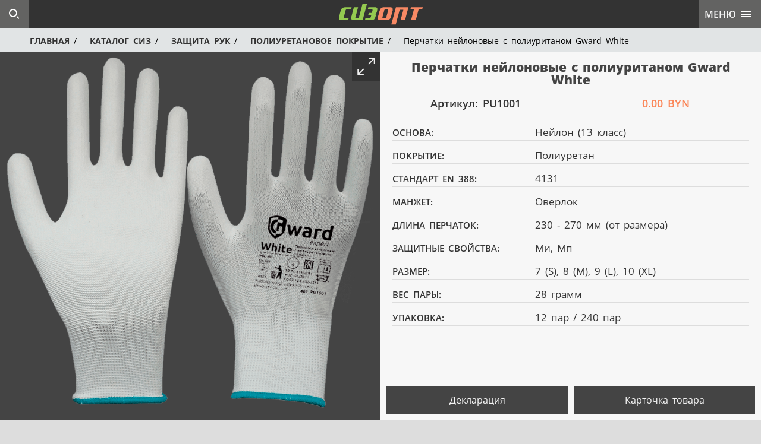

--- FILE ---
content_type: text/html
request_url: https://sizopt.by/siz/zashchita-ruk/perchatki-nejlonovye-s-poliuritanom-gward-white-pu1001.html
body_size: 4022
content:
  <!DOCTYPE html>
  <html lang="ru">
    <head>
    <!--[if lt IE 9]>
    <script>window.location.href="https://sizopt.by/oldbrowser.html"</script>
    <![endif]-->
    <meta charset="utf-8">
    <meta http-equiv="X-UA-Compatible" content="IE=edge">
    <title>Перчатки нейлоновые с полиуританом Gward White</title>
    <meta name="description" content="Перчатки нейлоновые с полиуританом Gward White лучшая перчатка для автосервиса">
    <meta name="viewport" content="width=device-width, initial-scale=1.0">
    <meta content='width' name='MobileOptimized'/>
    <meta name="apple-mobile-web-app-capable" content="yes">
    <meta name="HandheldFriendly" content="true"> 
    <meta name="robots" content="INDEX,FOLLOW">
    <meta name="google-site-verification" content="3nT1aodJlv43CUq-6jaYmZV2aKV0LYlHM_hpIfGGwC8"/>
    <meta name="yandex-verification" content="be4d93c345c84a59"/>
    <link rel="stylesheet" href="/css/style.css">
    <link rel="apple-touch-icon" sizes="180x180" href="/favicons/apple-touch-icon.png">
    <link rel="icon" type="image/png" sizes="32x32" href="/favicons/favicon-32x32.png">
    <link rel="icon" type="image/png" sizes="16x16" href="/favicons/favicon-16x16.png">
    <link rel="manifest" href="/favicons/site.webmanifest">
    <link rel="mask-icon" href="/favicons/safari-pinned-tab.svg" color="#333">
    <link rel="shortcut icon" href="/favicons/favicon.ico">
    <meta name="msapplication-TileColor" content="#333">
    <meta name="msapplication-config" content="/favicons/browserconfig.xml">
    <meta name="theme-color" content="#333">
  </head>
  <body>
    <div class="full-modal" id="modalsearch">
      <form id="livesearch" name="sizopt">
        <div class="typeahead__container">
          <div class="typeahead__field">
            <div class="typeahead__query">
            <input class="livesearch" name="sizopt[query]" type="search" placeholder="Быстрый поиск" autocomplete="off">
            </div>
          </div>
        </div>
      </form>
    </div>
    <div class="modal-exit"></div>
    <header>
      <a class="cd-logo" href="https://sizopt.by">
      <img src="/img/cd-logo.svg" alt="Спецодежда,хозтовары,инструмент sizopt.by">
      </a>
      <div class="modal-btns"></div>
      <div class="cd-menu-trigger">
        <span class="cd-menu-text">Меню</span>
        <span class="cd-menu-icon"></span>
      </div>
    </header>
    <nav class="breadnav">
      <ol class="breadcrumbs breadcrumbs-with-here" itemscope itemtype="https://schema.org/BreadcrumbList">
        <li class="breadcrumbs-item breadcrumbs-item-first" itemprop="itemListElement" itemscope
          itemtype="https://schema.org/ListItem">
          <a itemprop="item" href="https://sizopt.by">
          <span itemprop="name">Главная</span>
          </a>
          <meta itemprop="position" content="1" />
        </li>
        <li class="breadcrumbs-item breadcrumbs-item-penultimate" itemprop="itemListElement" itemscope
          itemtype="https://schema.org/ListItem">
          <a itemprop="item" href="https://sizopt.by/siz/katalog-siz.html">
          <span itemprop="name">Каталог СИЗ</span>
          </a>
          <meta itemprop="position" content="2" />
        </li>
        <li class="breadcrumbs-item breadcrumbs-item-penultimate" itemprop="itemListElement" itemscope
          itemtype="https://schema.org/ListItem">
          <a itemprop="item" href="https://sizopt.by/siz/zashchita-ruk.html">
          <span itemprop="name">Защита рук</span>
          </a>
          <meta itemprop="position" content="3" />
        </li>
        <li class="breadcrumbs-item breadcrumbs-item-penultimate" itemprop="itemListElement" itemscope
          itemtype="https://schema.org/ListItem">
          <a itemprop="item" href="https://sizopt.by/siz/zashchita-ruk/perchatki-s-poliuretanovym-pokrytiem.html">
          <span itemprop="name">Полиуретановое покрытие</span>
          </a>
          <meta itemprop="position" content="4" />
        </li>
        <li class="breadcrumbs-item breadcrumbs-item-last breadcrumbs-item-here" itemprop="itemListElement" itemscope
          itemtype="https://schema.org/ListItem">
          <span itemprop="name">Перчатки нейлоновые с полиуританом Gward White</span>
          <meta itemprop="position" content="5" />
        </li>
      </ol>
    </nav>
    <main class="cd-main-content" itemscope itemtype="https://schema.org/Product">
      <div class="prod-img">
        <div class="owlfbtn"></div>
        <div class="owl-carousel">
          <div><img itemprop="image" src="https://sizopt.by/siz/zashchita-ruk/images/perchatki-nejlonovye-s-poliuritanom-gward-white-pu1001.png" alt="Перчатки нейлоновые с полиуритановым покрытием PU1001 белые" oncontextmenu="return false" ondragstart="return false"></div>
        </div>
      </div>
      <section class="prod-info">
        <h1 itemprop="name">Перчатки нейлоновые с полиуританом Gward White</h1>
        <div class="artikuld">
          <span>Артикул:</span><span> </span><span itemprop="sku">PU1001</span>
        </div>
        <div class="price" itemprop="offers" itemscope itemtype="https://schema.org/Offer">
          <span itemprop="price">0.00</span><span> BYN</span>
          <meta itemprop="priceCurrency" content="BYN">
          <link itemprop="availability" href="https://schema.org/InStock">
        </div>
        <div class="prod-d">
          <p><b>Основа:</b>Нейлон (13 класс)</p>
          <p><b>Покрытие:</b>Полиуретан</p>
          <p><b>Стандарт EN 388:</b>4131</p>
          <p><b>Манжет:</b>Оверлок</p>
          <p><b>Длина перчаток:</b>230 - 270 мм (от размера)</p>
          <p><b>Защитные свойства:</b>Ми, Мп</p>
          <p><b>Размер:</b>7 (S), 8 (M), 9 (L), 10 (XL)</p>
          <p><b>Вес пары:</b>28 грамм</p>
          <p><b>Упаковка:</b>12 пар / 240 пар</p>
        </div>
        <div class="pni">
        <a class="ico-download" href="#">Декларация</a>
        <a class="ico-download" onclick="window.print()">Карточка товара</a>
        </div>
      </section>
      <section class="prod-detail" itemprop="description">
        <h3>Подробное описание</h3>
        <p>Гибкие бесшовные перчатки нейлоновые с полиуританом Gward White PU1001. Качественно изготовленные перчатки из нейлона с применением 13 класса вязки имеют удобную форму для лучшего прилегания к руке. Полиуретановое покрытие полностью закрывает ладонь и кончики пальцев. С тыльной стороны покрытие отсутствует для комфорта при длительном использовании. Длинна перчаток 25 см. Имеется удобная широкая резинка на запястье для более плотного облегания. Полиуретан высокоэластичный и мягкий материал который при этом имеет хорошие свойства для защиты от механического воздействия.</p>
        <h3>Сфера применения</h3>
        <p>Данные перчатки применяются в тех сферах где требуется эластичность и точность при работе с мелкими деталями как на сборочных линиях так и в производстве электроники .Широко применяются в машиностроение. Используются автосервисами и на строительных площадках.</p>
        <h3>Особенности</h3>
        <p>Бесшовная основа перчатки. Плотная манжета.</p>
      </section>
    </main>
    <div class="cd-top"></div>
    <nav class="cd-lateral-nav">
      <ul class="cd-navigation" itemscope itemtype="http://www.schema.org/SiteNavigationElement">
        <li class="item-has-children">
          <a href="">
          Каталог СИЗ
          </a>
          <ul class="sub-menu">
            <li itemprop="name">
              <a href="https://sizopt.by/siz/zashchita-ruk.html" itemprop="url">
              Защита рук
              </a>
            </li>
            <li itemprop="name">
              <a href="https://sizopt.by/siz/zashchita-golovy.html" itemprop="url">
              Защита головы
              </a>
            </li>
            <li itemprop="name">
              <a href="https://sizopt.by/siz/zashchita-lica.html" itemprop="url">
              Защита лица
              </a>
            </li>
            <li itemprop="name">
              <a href="https://sizopt.by/siz/zashchita-zreniya.html" itemprop="url">
              Защита зрения
              </a>
            </li>
            <li itemprop="name">
              <a href="https://sizopt.by/siz/zashchita-sluha.html" itemprop="url">
              Защита слуха
              </a>
            </li>
            <li itemprop="name">
              <a href="https://sizopt.by/siz/zashchita-dyhaniya.html" itemprop="url">
              Защита дыхания
              </a>
            </li>
            <li itemprop="name">
              <a href="https://sizopt.by/siz/zashchita-ot-padeniya.html" itemprop="url">
              Защита от падения
              </a>
            </li>
            <li itemprop="name">
              <a href="https://sizopt.by/siz/odezhda-zashchitnaya.html" itemprop="url">
              Одежда защитная
              </a>
            </li>
            <li itemprop="name">
              <a href="https://sizopt.by/siz/obuv-zashchitnaya.html" itemprop="url">
              Обувь защитная
              </a>
            </li>
            <li itemprop="name">
              <a href="https://sizopt.by/siz/odnorazovaya-zashchita.html" itemprop="url">
              Одноразовая защита
              </a>
            </li>
          </ul>
        </li>
        <li class="item-has-children">
          <a href="">
          Инфоцентр
          </a>
          <ul class="sub-menu">
            <li itemprop="name">
              <a href="https://sizopt.by/infocentr/instrukcii-po-ohrane-truda.html" itemprop="url">
              Инструкции по ОТ
              </a>
            </li>
            <li itemprop="name">
              <a href="https://sizopt.by/infocentr/tablica-razmerov.html" itemprop="url">
              Таблица размеров
              </a>
            </li>
            <li itemprop="name">
              <a href="https://sizopt.by/infocentr/uslovnye-oboznacheniya.html" itemprop="url">
              Условные обозначения
              </a>
            </li>
          </ul>
        </li>
      </ul>
      <ul class="cd-navigation" itemscope itemtype="http://www.schema.org/SiteNavigationElement">
        <li itemprop="name">
          <a href="https://sizopt.by/oplata-i-dostavka.html" itemprop="url">
          Оплата и доставка
          </a>
        </li>
        <li itemprop="name">
          <a href="https://sizopt.by/rekvizity.docx" itemprop="url">
          Реквизиты
          </a>
        </li>
        <li itemprop="name">
          <a href="https://sizopt.by/kontakty.html" itemprop="url">
          Контакты
          </a>
        </li>
      </ul>
      <div class="knav">
        <a class="sprite tel" href="tel:+375173147075">
        +375 (17) 215-20-72
        </a>
        <a class="sprite tel" href="tel:+375173147075">
        +375 (17) 272-20-76
        </a>
        <a class="sprite tel" href="tel:+375173147075">
        +375 (17) 393-70-75
        </a>
        <a class="sprite velc" href="tel:+375445162050">
        +375 (44) 516-20-50
        </a>
        <a class="sprite velc" href="tel:+375296612050">
        +375 (29) 661-20-50
        </a>
        <a class="sprite mail" href="mailto:ooosizopt@gmail.com">
        ooosizopt@gmail.com
        </a>
      </div>
    </nav>
    <script src="/js/jquery.min.js"></script>
    <script src="/js/owl.carousel.min.js"></script>
    <script src="/js/main.js"></script>
    <script src="/js/jquery.typeahead.js"></script>
    <script>$.typeahead({input: '.livesearch', minLength: 2, cache: false, offset: false, backdrop: {"background": "#333"}, maxItem: 0, order: "asc", highlight: "any", href: "{{url}}", template: '<img src="/searchimg/{{img}}.png">' + '<span>{{name}}</span>' + '<br />' + '<span>Артикул: {{artikul}}</span>', correlativeTemplate: "array", source: {url: ['/search.json']} });    
    </script>
  </body>
</html>

--- FILE ---
content_type: text/css
request_url: https://sizopt.by/css/style.css
body_size: 10477
content:
html,
body,
main,
div,
span,
object,
iframe,
h1,
h2,
h3,
h4,
h5,
h6,
p,
blockquote,
pre,
a,
abbr,
acronym,
address,
big,
cite,
code,
del,
dfn,
em,
img,
ins,
kbd,
q,
s,
samp,
small,
strike,
strong,
sub,
sup,
tt,
var,
b,
u,
i,
dl,
dt,
dd,
ol,
ul,
li,
fieldset,
form,
label,
legend,
table,
caption,
tbody,
tfoot,
thead,
tr,
th,
td,
article,
aside,
canvas,
details,
figure,
figcaption,
footer,
header,
hgroup,
menu,
nav,
output,
section,
summary,
button,
time,
mark,
audio,
video {
  border: 0;
  box-sizing: border-box;
  font: inherit;
  margin: 0;
  -moz-osx-font-smoothing: grayscale;
  -moz-user-select: none;
  -ms-user-select: none;
  outline: none;
  padding: 0;
  vertical-align: baseline;
  -webkit-box-sizing: border-box;
  -webkit-font-smoothing: antialiased;
  -webkit-tap-highlight-color: rgba(0, 0, 0, 0);
  -webkit-tap-highlight-color: transparent;
  -webkit-user-select: none;
  word-spacing: 3px;
}

article,
aside,
details,
figcaption,
figure,
footer,
header,
hgroup,
menu,
nav,
section,
main {
  box-sizing: border-box;
  display: block;
  -webkit-box-sizing: border-box;
}

ol,
ul {
  list-style: none;
  margin: 0;
  padding: 0;
}

blockquote,
q {
  quotes: none;
}

strong {
  color: #fb8455;
  font-family: 'OpenSansSemiBold';
}

table {
  border-collapse: collapse;
  border-spacing: 0;
}

html {
  display: block;
  line-height: 1.15;
  -ms-text-size-adjust: 100%;
  -webkit-text-size-adjust: 100%;
}

body {
  font-family: 'OpenSansRegular';
  font-size: 100%;
  line-height: 1;
  background: #ddd;
}

a {
  color: #90b557;
  text-decoration: none;
}

h1 {
  color: #414141;
  font-family: 'OpenSansSemiBold';
  font-size: 18px;
  text-transform: uppercase;
}

h2 {
  color: #414141;
  font-size: 18px;
}

h3 {
  color: #414141;
  font-size: 16px;
}

h4 {
  font-size: 14px;
}

h5 {
  font-size: 12px;
}

p {
  font-family: 'OpenSansRegular';
  font-size: 18px;
  line-height: 150%;
}

.overflow-hidden {
  overflow: hidden;
}

::-webkit-scrollbar {
  background: #333;
  width: 7px;
}

::-webkit-scrollbar-thumb {
  background: rgba(255, 255, 255, .5);
}

::-moz-selection {
  background: #90b55769;
}

::selection {
  background: #90b55769;
}

::-moz-selection {
  background: #90b55769;
}

@font-face {
  font-family: "OpenSansBold";
  font-style: normal;
  font-weight: 700;
  src: url("/css/OpenSansBold.eot");
  src: url("/css/OpenSansBold.eot?#iefix") format("embedded-opentype"),
    url("/css/OpenSansBold.woff2") format("woff2"),
    url("/css/OpenSansBold.woff") format("woff"),
    url("/css/OpenSansBold.ttf") format("truetype");
}

@font-face {
  font-family: "OpenSansExtraBold";
  font-style: normal;
  font-weight: 800;
  src: url("/css/OpenSansExtraBold.eot");
  src: url("/css/OpenSansExtraBold.eot?#iefix") format("embedded-opentype"),
    url("/css/OpenSansExtraBold.woff2") format("woff2"),
    url("/css/OpenSansExtraBold.woff") format("woff"),
    url("/css/OpenSansExtraBold.ttf") format("truetype");
}

@font-face {
  font-family: "OpenSansRegular";
  font-style: normal;
  font-weight: 400;
  src: url("/css/OpenSansRegular.eot");
  src: url("/css/OpenSansRegular.eot?#iefix") format("embedded-opentype"),
    url("/css/OpenSansRegular.woff2") format("woff2"),
    url("/css/OpenSansRegular.woff") format("woff"),
    url("/css/OpenSansRegular.ttf") format("truetype");
}

@font-face {
  font-family: "OpenSansSemiBold";
  font-style: normal;
  font-weight: 600;
  src: url("/css/OpenSansSemiBold.eot");
  src: url("/css/OpenSansSemiBold.eot?#iefix") format("embedded-opentype"),
    url("/css/OpenSansSemiBold.woff2") format("woff2"),
    url("/css/OpenSansSemiBold.woff") format("woff"),
    url("/css/OpenSansSemiBold.ttf") format("truetype");
}

.cd-main-content {
  background-color: #ddd;
  min-height: 100%;
  -moz-transition-duration: .4s;
  -moz-transition-property: -moz-transform;
  overflow-y: auto;
  position: relative;
  transition-duration: .4s;
  transition-property: transform;
  -webkit-backface-visibility: hidden;
  -webkit-transform: translateZ(0);
  -webkit-transition-duration: .4s;
  -webkit-transition-property: -webkit-transform;
  z-index: 2;
}

.lateral-menu-is-open {
  -moz-transform: translateX(-268px);
  -ms-transform: translateX(-268px);
  -o-transform: translateX(-268px);
  transform: translateX(-268px);
  -webkit-transform: translateX(-268px);
}

.breadnav.lateral-menu-is-open::after,
.cd-main-content.lateral-menu-is-open::after {
  background: rgba(55, 55, 55, 0.9);
  bottom: 0;
  clear: left;
  content: "";
  height: 100%;
  left: 0;
  position: absolute;
  right: 0;
  top: 0;
  width: 100%;
  z-index: 10;
}

header {
  background: #333;
  height: 48px;
  left: 0;
  -moz-transition-duration: .4s;
  -moz-transition-property: -moz-transform;
  position: fixed;
  top: 0;
  transition-duration: .4s;
  transition-property: transform;
  -webkit-backface-visibility: hidden;
  -webkit-transform: translateZ(0);
  -webkit-transition-duration: .4s;
  -webkit-transition-property: -webkit-transform;
  width: 100%;
  z-index: 3;
}

header.lateral-menu-is-open {
  -moz-transform: translateX(-268px);
  -ms-transform: translateX(-268px);
  -o-transform: translateX(-268px);
  transform: translateX(-268px);
  -webkit-transform: translateX(-268px);
}

.navibar {
  display: block;
  height: auto;
  min-width: 100%;
  text-align: right;
}

.navibar h1 {
  font-family: 'OpenSansExtraBold';
  font-size: 21px;
  padding: 20px;
}

.cd-logo {
  display: block;
  margin-left: auto;
  margin-right: auto;
  padding-top: 5px;
  width: 120px;
}

.cd-logo img {
  display: block;
  height: 40px;
  width: 120px;
}

.cd-logo img.grayimg {
  filter: grayscale(100%) opacity(30%);
}

.cd-top-nav {
  display: none;
  height: 48px;
  position: absolute;
  right: 110px;
  top: 0;
}

.cd-top-nav ul {
  line-height: 48px;
}

.cd-top-nav li {
  display: inline-block;
  margin-right: 15px;
}

.cd-top-nav a {
  color: #ebebeb;
  display: inline-block;
  font-family: 'OpenSansSemiBold';
  text-transform: uppercase;
}

.cd-top-nav a:hover {
  color: #90b557;
}

.cd-menu-trigger {
  background: #636362;
  cursor: pointer;
  height: 48px;
  position: absolute;
  right: 0;
  top: 0;
  width: 48px;
}

.cd-menu-trigger:hover {
  background-color: #90b557;
}

.cd-menu-trigger .cd-menu-text {
  color: #f5f5f5;
  display: none;
  font-family: 'OpenSansSemiBold';
  font-size: 16px;
  height: 48px;
  line-height: 48px;
  text-transform: uppercase;
}

.cd-menu-trigger .cd-menu-icon {
  background-color: #fff;
  bottom: auto;
  display: inline-block;
  height: 2px;
  left: 50%;
  -moz-transform: translateX(-50%) translateY(-50%);
  -ms-transform: translateX(-50%) translateY(-50%);
  -o-transform: translateX(-50%) translateY(-50%);
  position: absolute;
  right: auto;
  top: 23px;
  transform: translateX(-50%) translateY(-50%);
  -webkit-transform: translateX(-50%) translateY(-50%);
  width: 16px;
}

.cd-menu-trigger .cd-menu-icon::before,
.cd-menu-trigger .cd-menu-icon::after {
  background-color: inherit;
  content: '';
  height: 100%;
  left: 0;
  position: absolute;
  width: 100%;
}

.cd-menu-trigger .cd-menu-icon::before {
  bottom: 4px;
}

.cd-menu-trigger .cd-menu-icon::after {
  top: 4px;
}

.cd-menu-trigger.is-clicked .cd-menu-icon {
  background-color: rgba(255, 255, 255, 0);
}

.cd-menu-trigger.is-clicked .cd-menu-icon::before,
.cd-menu-trigger.is-clicked .cd-menu-icon::after {
  background-color: #fff;
}

.cd-menu-trigger.is-clicked .cd-menu-icon::before {
  bottom: 0;
  -moz-transform: rotate(45deg);
  -ms-transform: rotate(45deg);
  -o-transform: rotate(45deg);
  transform: rotate(45deg);
  -webkit-transform: rotate(45deg);
}

.cd-menu-trigger.is-clicked .cd-menu-icon::after {
  -moz-transform: rotate(-45deg);
  -ms-transform: rotate(-45deg);
  -o-transform: rotate(-45deg);
  top: 0;
  transform: rotate(-45deg);
  -webkit-transform: rotate(-45deg);
}

.cd-lateral-nav {
  background-color: #363636;
  height: 100%;
  width: 268px;
  overflow-y: auto;
  overflow-x: hidden;
  position: fixed;
  right: 0;
  top: 0;
  visibility: hidden;
  z-index: 1;
  -webkit-transform: translateZ(0);
  -ms-transform: translateZ(0);
  -moz-transform: translateZ(0);
  -webkit-backface-visibility: hidden;
  -webkit-transition: -webkit-transform .4s 0s, visibility 0s .4s;
  -moz-transition: -moz-transform .4s 0s, visibility 0s .4s;
  transition: transform .4s 0s, visibility 0s .4s;
  -webkit-transform: translateX(268px);
  -moz-transform: translateX(268px);
  -ms-transform: translateX(268px);
  -o-transform: translateX(268px);
  transform: translateX(268px);
}

.cd-lateral-nav .cd-navigation {
  margin: 0;
}

.cd-lateral-nav .sub-menu {
  background: #424242;
  display: none;
  padding-left: 10px;
}

.cd-lateral-nav a {
  color: #f5f5f5;
  display: block;
  font-family: 'OpenSansRegular';
  line-height: 48px;
  padding-left: 15px;
  text-transform: uppercase;
}

.cd-lateral-nav a.current {
  background-color: #3a4a4d;
  color: #fff;
}

.cd-lateral-nav a:hover {
  color: #90b557;
}

.cd-lateral-nav.lateral-menu-is-open {
  -webkit-transform: translateZ(0);
  -webkit-transform: translateX(0);
  -moz-transform: translateX(0);
  -ms-transform: translateX(0);
  -o-transform: translateX(0);
  transform: translateX(0);
  visibility: visible;
  -webkit-transition: -webkit-transform .4s 0s, visibility 0s 0s;
  -moz-transition: -moz-transform .4s 0s, visibility 0s 0s;
  transition: transform .4s 0s, visibility 0s 0s;
  -webkit-overflow-scrolling: touch;
}

.cd-lateral-nav .item-has-children>a {
  border-bottom: 1px solid #434343;
  font-family: 'OpenSansSemiBold';
  position: relative;
  text-transform: uppercase;
}

.cd-lateral-nav .item-has-children>a:after {
  background: url(/img/arrow-right.svg) no-repeat center center;
  background-size: 20px 20px;
  bottom: auto;
  content: '';
  display: block;
  height: 20px;
  -moz-transform: translateY(-50%);
  -moz-transition-duration: .2s;
  -moz-transition-property: -moz-transform;
  -ms-transform: translateY(-50%);
  -o-transform: translateY(-50%);
  position: absolute;
  right: 15px;
  top: 50%;
  transform: translateY(-50%);
  transition-duration: .2s;
  transition-property: transform;
  -webkit-transform: translateY(-50%);
  -webkit-transition-duration: .2s;
  -webkit-transition-property: -webkit-transform;
  width: 20px;
}

.cd-lateral-nav .item-has-children>a.submenu-open:after {
  -moz-transform: translateY(-50%) rotate(90deg);
  -ms-transform: translateY(-50%) rotate(90deg);
  -o-transform: translateY(-50%) rotate(90deg);
  transform: translateY(-50%) rotate(90deg);
  -webkit-transform: translateY(-50%) rotate(90deg);
}

.accordian {
  box-sizing: border-box;
  display: none;
  float: left;
  position: relative;
  width: 310px;
}

.accordian h3 {
  background: #464646;
  box-shadow: inset 0 -1px #333;
  -webkit-box-shadow: inset 0 -1px #333;
  color: #ebebeb;
  cursor: pointer;
  font-family: "OpenSansSemiBold";
  font-size: 15px;
  line-height: 48px;
  padding: 0 10px;
  text-align: left;
  text-transform: uppercase;
}

.accordian li {
  list-style: none;
}

.accordian ul ul li a {
  background: #e1e4e5;
  border-bottom: 1px solid #ccc;
  color: #323232;
  display: block;
  font-family: "OpenSansSemiBold";
  font-size: 15px;
  line-height: 48px;
  padding: 0 10px;
  text-decoration: none;
  text-transform: uppercase;
}

.accordian ul ul li a:hover {
  background: #ededed;

}

.accordian ul ul li:last-child a {
  border: none;
}

.accordian ul ul {
  display: none;
}

.accordian li.active ul {
  display: block;
}

.accordian li.active h3,
.accordian h3:hover {
  background: #90B557;
  box-shadow: inset 0 -1px #90B557;
  -webkit-box-shadow: inset 0 -1px #90B557;
  color: #333;
}

.grid {
  float: left;
  padding: 5px;
  position: relative;
  width: 100%;
}

.cbp-rfgrid {
  float: left;
  height: auto;
  list-style: none;
  margin-top: -10px;
  padding: 0;
  position: relative;
  width: 100%;
}

.cbp-rfgrid li {
  float: left;
  overflow: hidden;
  padding: 5px;
  position: relative;
  width: 100%;
}

.cbp-rfgrid li a,
.cbp-rfgrid li a img {
  background: #e1e4e5;
  cursor: pointer;
  display: block;
  width: 100%;
}

.cbp-rfgrid li a img {
  max-width: 100%;
}

.grid figure {
  position: relative;
}

.cbp-rfgrid li a .item-prop {
  background: #ededed75;
  height: 100%;
  left: 0;
  opacity: 0;
  position: absolute;
  top: 0;
  width: 100%;
}

.cbp-rfgrid li a:hover .item-prop {
  opacity: 1;
}

.cbp-rfgrid li a .item-prop span {
  bottom: auto;
  color: #414141;
  left: 50%;
  -moz-transform: translateX(-50%) translateY(-50%);
  -ms-transform: translateX(-50%) translateY(-50%);
  -o-transform: translateX(-50%) translateY(-50%);
  position: absolute;
  right: auto;
  text-transform: uppercase;
  top: 50%;
  transform: translateX(-50%) translateY(-50%);
  -webkit-transform: translateX(-50%) translateY(-50%);
}

.priceprev {
  position: absolute;
  right: 5px;
  bottom: 5px;
  margin: 0 5px;
  font-size: 16px;
  color: #fb8455;
  font-family: "OpenSansBold";
}

.cd-member-info {
  background: #ededed;
  color: #414141;
  height: 100px;
  padding: 10px;
}

.cd-member-infov {
  background: #ededed;
  color: #414141;
  height: 60px;
  padding: 15px;
}

.cd-member-info h2 {
  font-family: 'OpenSansSemiBold';
  font-size: 16px;
  text-align: center;
}

.cd-member-infov h2 {
  font-family: 'OpenSansSemiBold';
  font-size: 15px;
  text-align: center;
  text-transform: uppercase;
}

.cd-member-info span {
  bottom: 15px;
  color: #fb8455;
  display: block;
  font-family: 'OpenSansBold';
  font-size: 18px;
  position: absolute;
  right: 15px;
}

.tovar {
  background: #e3e3e5;
  height: 100%;
  min-height: 500px;
  width: 100%;
}

.cd-top {
  background: rgba(63, 63, 63, .5) url(/img/arrow-right.svg) no-repeat center center;
  bottom: 0;
  display: none;
  height: 48px;
  overflow: hidden;
  position: fixed;
  right: 10px;
  transform: rotate(-90deg);
  width: 48px;
  z-index: 5;
}

.cd-top.cd-is-visible {
  opacity: 1;
  visibility: visible;
}

.cd-top.cd-fade-out {
  opacity: .5;
}

.cd-top:hover {
  background-color: #90B557;
  opacity: 1;
}

.works {
  margin-top: 48px;
  overflow: hidden;
}

.wgroup {
  height: 100%;
  max-height: 960px;
  min-height: 800px;
  position: relative;
}

.witem {
  cursor: default;
  height: 50%;
  left: 0;
  overflow: hidden;
  position: absolute;
  top: 0;
  width: 50%;
}

.hpicture img {
  bottom: 0;
  max-height: 100%;
  max-width: 100%;
  position: absolute;
  right: 0;
}

.hleft .h1 {
  height: 100%;
}

.hleft .h2 {
  left: 50%;
}

.hleft .h3 {
  left: 50%;
  top: 50%;
}

.hright .h2 {
  top: 50%;
}

.hright .h3 {
  height: 100%;
  left: 50%;
}

.hsimple .h2 {
  left: 50%;
}

.hsimple .h3 {
  top: 50%;
}

.hsimple .h4 {
  left: 50%;
  top: 50%;
}

.scontent {
  bottom: 0;
  color: #414141;
  left: 0;
  padding: 25px;
  position: absolute;
  right: 0;
  top: 0;
}

.scount {
  display: block;
  font-family: 'OpenSansSemiBold';
  font-size: 18px;
  margin-bottom: 5px;
  margin-top: 15px;
}

.stitle {
  display: block;
  font-family: 'OpenSansExtraBold';
  font-size: 23px;
  position: relative;
  text-transform: uppercase;
  width: 65%;
}

.btn-home {
  left: 0;
  overflow: hidden;
  position: absolute;
  text-align: center;
  top: 36%;
  width: 100%;
}

.btn-home a {
  border: 1px solid #666;
  color: #464646;
  display: inline-block;
  font-family: 'OpenSansBold';
  font-size: 17px;
  line-height: 42px;
  margin-top: 10px;
  text-align: center;
  text-transform: uppercase;
  width: 60%;
}

.btn-home a:hover {
  background: #666;
  color: #f2f2f2;
}

.prod-info {
  background: #f7f7f7;
  color: #fff;
  float: left;
  height: 100%;
  position: relative;
  text-align: center;
  width: 100%;
}

.ico-download:hover {
  background-color: #90b557;
}

.prod-info h1 {
  color: #444;
  font-family: 'OpenSansExtraBold';
  font-size: 21px;
  padding: 15px;
  width: 100%;
  text-transform: none;
}

.prod-info h2 {
  color: #444;
  font-family: 'OpenSansBold';
  font-size: 18px;
  padding: 10px;
  width: 100%;
}

.prod-img {
  background: #444;
  float: left;
  max-height: 620px;
  overflow: hidden;
  position: relative;
  text-align: center;
  width: 100%;
  z-index: 2;
}

.pni {
  float: right;
  height: 58px;
  position: relative;
  width: 100%;
  margin-top: 10px;
}

.ico-download {
  background: #444;
  height: 48px;
  position: relative;
  float: left;
  width: calc(50% - 15px);
  margin-left: 10px;
  color: #f5f5f5;
  line-height: 48px;

}

.price {
  color: #fb8455;
  font-family: 'OpenSansSemiBold';
  font-size: 18px;
  height: 40px;
  padding: 5px;
  position: relative;
  float: left;
  text-align: center;
  text-transform: uppercase;
  width: 50%;
}

.artikuld {
  color: #333;
  font-family: 'OpenSansSemiBold';
  font-size: 18px;
  height: 40px;
  padding: 5px;
  position: relative;
  float: left;
  width: 50%;
}

.artikuld span {
  -moz-user-select: text;
  -ms-user-select: text;
  user-select: text;
  -webkit-user-select: text;
}

.prod-d {
  color: #343434;
  height: auto;
  overflow: hidden;
  padding: 10px 20px;
  width: 100%;
}

.prod-d b {
  display: inline-block;
  font-family: 'OpenSansSemiBold';
  font-size: 15px;
  -moz-user-select: text;
  -ms-user-select: text;
  text-align: left;
  text-transform: uppercase;
  user-select: text;
  -webkit-user-select: text;
  width: 100%;
}

.prod-d p {
  border-bottom: 1px solid #ddd;
  display: inline-block;
  font-family: 'OpenSansRegular';
  font-size: 17px;
  margin-bottom: 12px;
  -moz-user-select: text;
  -ms-user-select: text;
  text-align: left;
  user-select: text;
  -webkit-user-select: text;
  width: 100%;
}

.prod-detail {
  float: left;
  height: auto;
  padding: 20px 10px;
  position: relative;
  width: 100%;
}

.prod-detail h3 {
  font-family: 'OpenSansBold';
  font-size: 16px;
  text-transform: uppercase;
}

.prod-detail p {
  font-family: 'OpenSansRegular';
  line-height: 170%;
  margin-bottom: 20px;
  margin-top: 10px;
  -moz-user-select: text;
  -ms-user-select: text;
  user-select: text;
  -webkit-user-select: text;
}

.prod-detail b {
  font-family: 'OpenSansSemiBold';
}

.contact-info {
  background: #444;
  color: #414141;
  float: left;
  margin-top: 48px;
  min-height: 620px;
  position: relative;
  text-align: center;
  width: 100%;
}

.contact-info h1 {
  color: #f5f5f5;
  font-family: 'OpenSansBold';
  font-size: 24px;
  margin-top: 20px;
  padding: 15px;
  text-align: center;
  width: 100%;
}

.contact-info h2 {
  color: #f5f5f5;
  font-family: 'OpenSansSemiBold';
  font-size: 20px;
  padding: 15px;
  text-align: center;
  text-transform: uppercase;
  width: 100%;
}

.contact-info h3 {
  color: #f5f5f5;
  font-size: 18px;
  margin-bottom: 5px;
  width: 100%;
}

.contact-forms {
  background: #f2f2f2;
  float: left;
  min-height: 620px;
  position: relative;
  width: 100%;
}

.contact-forms h2 {
  color: #444;
  font-family: 'OpenSansBold';
  font-size: 24px;
  margin-top: 20px;
  padding: 15px;
  text-align: center;
  text-transform: uppercase;
  width: 100%;
}

.contact-forms p {
  box-sizing: border-box;
  float: left;
  -moz-box-sizing: border-box;
  -o-box-sizing: border-box;
  -webkit-box-sizing: border-box;
  width: 100%;
}

.contact-forms form {
  margin: 0 auto;
  max-width: 520px;
  padding: 20px;
}

.feedback-input {
  background-color: transparent;
  border: 2px solid #dcdcdc;
  box-sizing: border-box;
  color: #444;
  font-family: 'OpenSansRegular';
  font-size: 18px;
  line-height: 22px;
  margin-top: 10px;
  -o-transition: all .3s;
  outline: 0;
  padding: 10px;
  transition: all .3s;
  -webkit-box-sizing: border-box;
  -webkit-transition: all .3s;
  width: 100%;
}

.feedback-input:focus {
  border: 2px solid #90b557;
}

textarea {
  color: #333;
  height: 220px;
  line-height: 150%;
  resize: vertical;
}

.contact-forms button {
  background: #616161;
  border: 2px solid #616161;
  color: #f5f5f5;
  cursor: pointer;
  font-family: 'OpenSansSemiBold';
  font-size: 22px;
  margin: 10px auto;
  max-width: 520px;
  padding: 5px 10px;
  text-align: center;
  text-transform: uppercase;
  width: 100%;
}

.contact-forms button:hover {
  border: 2px solid #90b557;
  outline: none;
}

.contact-forms .message {
  background: #90b557;
  box-sizing: border-box;
  color: #fff;
  display: none;
  margin: 0 auto;
  max-width: 480px;
  -moz-box-sizing: border-box;
  -o-box-sizing: border-box;
  padding: 10px;
  -webkit-box-sizing: border-box;
}

.error {
  color: #fb8455;
  font-size: 12px;
}

.map-canvas {
  background: #666;
  float: left;
  height: 620px;
  position: relative;
  -webkit-user-select: none;
  width: 100%;
}

.infotab {
  background: #dcdcdc;
  line-height: 48px;
  margin: 0;
  max-width: 100%;
}

.infotab h3 {
  background: #333;
  background: linear-gradient(to bottom, #464646 96%, #353535 100%);
  background: -moz-linear-gradient(top, #464646 96%, #353535 100%);
  background: -ms-linear-gradient(top, #464646 96%, #353535 100%);
  background: -o-linear-gradient(top, #464646 96%, #353535 100%);
  background: -webkit-gradient(left top, left bottom, color-stop(0%, #353535), color-stop(100%, #353535));
  background: -webkit-linear-gradient(top, #464646 0%, #353535 100%);
}

.infotab h3 a {
  color: white;
  display: block;
  font-family: "OpenSansRegular";
  font-size: 18px;
  line-height: 48px;
  padding: 0 10px;
  text-align: center;
  text-decoration: none;
  text-transform: uppercase;
}

.infotab h3:hover {
  background: #90B557;
  background: linear-gradient(to bottom, #90B557 96%, #6b8f1a 100%);
  background: -moz-linear-gradient(top, #90B557 96%, #6b8f1a 100%);
  background: -ms-linear-gradient(top, #90B557 96%, #6b8f1a 100%);
  background: -o-linear-gradient(top, #90B557 96%, #6b8f1a 100%);
  background: -webkit-gradient(left top, left bottom, color-stop(0%, #90B557), color-stop(100%, #6b8f1a));
  background: -webkit-linear-gradient(top, #90B557 0%, #6b8f1a 100%);
  color: #414141;
}

.infotab li {
  list-style-type: none;
}

.infotab ul ul li a,
.infotab h4 {
  border-bottom: 1px solid #000;
  color: #454545;
  display: block;
  font-family: 'OpenSansRegular';
  font-size: 18px;
  line-height: 48px;
  -o-transition: .2s ease all;
  padding: 0 15px;
  position: relative;
  text-decoration: none;
  transition: .2s ease all;
  -webkit-transition: .2s ease all;
}

.infotab ul ul li a:hover {
  background: #929294;
  color: #fff;
}

.infotab ul ul {
  display: none;
}

.infotab li.active>ul {
  display: block;
}

.infotab ul ul ul li {
  background: #f9f9f9;
}

.infotab ul ul ul li a {
  background: #333;
  color: #f9f9f9;
  display: inline-block;
  margin: 5px;
  text-align: center;
  text-transform: uppercase;
  width: 150px;
}

.infotab ul ul ul li a:hover {
  background: #90b557;
  border-left: none;
}

.infotab ul ul ul li p {
  font-family: 'OpenSansRegular';
  font-size: 18px;
  padding: 10px;
}

.infotab ul li ul li ul p {
  font-family: 'OpenSansRegular';
  font-size: 18px;
  padding: 20px;
}

.tabbtn {
  margin: 0 auto;
  padding: 10px;
  text-align: center;
  width: 100%;
}

.document {
  margin: 0 auto;
  padding: 10px;
}

.document h1 {
  font-family: 'OpenSansBold';
  font-size: 24px;
  margin: 10px;
  text-align: center;
}

.document h2 {
  font-family: 'OpenSansBold';
  font-size: 21px;
  padding: 15px;
  text-align: left;
}

.document p {
  padding: 10px;
  text-indent: 40px;
}

.oldb {
  height: auto;
  margin: 20px auto 0;
  text-align: center;
  width: 100%;
}

.oldtext {
  font-family: 'OpenSansBold';
  font-size: 26px;
  padding: 20px;
  width: 100%;
}

.full-modal {
  background: rgba(55, 55, 55, 0.9);
  bottom: 0;
  display: none;
  height: 100%;
  left: 0;
  opacity: 0;
  overflow-y: auto;
  position: fixed;
  right: 0;
  top: 0;
  -webkit-overflow-scrolling: touch;
  width: 100%;
}

.full-modal.-open {
  display: block;
  opacity: 1;
  z-index: 9;
}

.modal-exit {
  background: #636362;
  display: none;
  height: 48px;
  padding: 0;
  position: fixed;
  right: 0;
  top: 0;
  width: 48px;
  z-index: 15;
}

.modal-exit.ext {
  display: block;
}

.modal-exit::before,
.modal-exit::after {
  background-color: #fff;
  content: '';
  display: block;
  height: 2px;
  -ms-transform: rotate(-45deg);
  position: absolute;
  right: 16px;
  top: 24px;
  transform: rotate(-45deg);
  -webkit-transform: rotate(-45deg);
  width: 18px;
}

.modal-exit::after {
  -ms-transform: rotate(45deg);
  transform: rotate(45deg);
  -webkit-transform: rotate(45deg);
}

.modal-exit:hover {
  background: #90b557;
}

.modal-btns {
  background: #636362;
  cursor: pointer;
  display: block;
  height: 48px;
  left: 0;
  position: absolute;
  top: 0;
  width: 48px;
}

.modal-btns::before {
  border-radius: 100%;
  box-shadow: 0 0 0 2px #fff;
  content: '';
  height: 10px;
  left: 17px;
  position: absolute;
  top: 17px;
  -webkit-box-shadow: 0 0 0 2px #fff;
  width: 10px;
}

.modal-btns:after {
  background: #fff;
  bottom: 16px;
  content: '';
  height: 5px;
  -ms-transform: rotate(-45deg);
  position: absolute;
  right: 17px;
  transform: rotate(-45deg);
  -webkit-transform: rotate(-45deg);
  width: 2px;
}

.modal-btns:hover {
  background: #90b557;
}

.full-modal form {
  width: 100%;
}

.typeahead__container {
  font: 14px;
  position: relative;
}

.typeahead__query {
  position: relative;
  width: 100%;
  z-index: 2;
}

.typeahead__filter {
  position: relative;
}

.typeahead__filter button {
  min-width: 100%;
  white-space: nowrap;
}

.typeahead__field {
  border-collapse: separate;
  display: table;
  font-size: 0;
  left: 0;
  position: fixed;
  top: 0;
  width: 100%;
  z-index: 100;
}

.typeahead__field>* {
  display: table-cell;
  vertical-align: top;
}

.typeahead__query,
.typeahead__filter,
.typeahead__button {
  font-size: 14px;
}

.typeahead__button {
  font-size: 0;
  position: relative;
  vertical-align: middle;
  width: 1%;
}

.typeahead__button button {
  border-bottom-right-radius: 2px;
  border-top-right-radius: 2px;
}

.typeahead__container legend {
  box-sizing: border-box;
  color: inherit;
  display: table;
  max-width: 100%;
  padding: 0;
  -webkit-box-sizing: border-box;
  white-space: normal;
}

.typeahead__field input {
  appearance: none;
  background: #333;
  border: none;
  box-sizing: border-box;
  color: #fff;
  display: block;
  font-family: 'OpenSansSemiBold';
  font-size: 18px;
  height: 48px;
  -moz-appearance: none;
  -o-transition: all ease-in-out .15s;
  outline: 0;
  padding: 6px 12px;
  transition: all ease-in-out .15s;
  -webkit-appearance: none;
  -webkit-box-sizing: border-box;
  -webkit-transition: all ease-in-out .15s;
  width: 100%;
}

.typeahead__field input:focus,
.typeahead__field input:active {
  border-color: #333;
}

.typeahead__field input[type='search'],
.typeahead__field input[type='search']::-webkit-search-cancel-button {
  appearance: none;
  -webkit-appearance: none;
}

.typeahead__field input[type="search"]::-webkit-search-decoration,
.typeahead__field input[type="search"]::-webkit-search-cancel-button,
.typeahead__field input[type="search"]::-webkit-search-results-button,
.typeahead__field input[type="search"]::-webkit-search-results-decoration {
  display: none;
}

.typeahead__field input[type='search']::-ms-clear {
  display: none;
  height: 0;
  width: 0;
}

.typeahead__container.hint .typeahead__field input {
  background: transparent;
}

.typeahead__container.hint .typeahead__field input:last-child,
.typeahead__hint {
  background: #333;
}

.typeahead__container button {
  background-color: #ededed;
  border: none;
  color: #555;
  cursor: pointer;
  display: inline-block;
  font-family: 'OpenSansRegular';
  font-size: 18px;
  height: 48px;
  -moz-user-select: none;
  -ms-touch-action: manipulation;
  -ms-user-select: none;
  padding: 6px 12px;
  text-align: center;
  touch-action: manipulation;
  user-select: none;
  vertical-align: middle;
  -webkit-user-select: none;
}

.typeahead__container button:hover,
.typeahead__container button:focus {
  background-color: #f5f5f5;
  border-color: #b3b3b3;
  color: #3c3c3c;
}

.typeahead__container button:active,
.typeahead__container button.active {
  background-image: none;
}

.typeahead__container button:focus,
.typeahead__container button:active {
  border-color: #66afe9;
}

.typeahead__container input.disabled,
.typeahead__container input[disabled],
.typeahead__container button.disabled,
.typeahead__container button[disabled] {
  background-color: #fff;
  border-color: #ccc;
  box-shadow: none;
  cursor: not-allowed;
  opacity: .65;
  pointer-events: none;
  -webkit-box-shadow: none;
}

.typeahead__filter,
.typeahead__button {
  z-index: 1;
}

.typeahead__filter button,
.typeahead__button button {
  border-bottom-left-radius: 0;
  border-top-left-radius: 0;
  margin: 0;
}

.typeahead__filter:hover,
.typeahead__filter:active,
.typeahead__filter:focus,
.typeahead__button:hover,
.typeahead__button:active,
.typeahead__button:focus {
  z-index: 99;
}

.typeahead__filter:hover button:focus,
.typeahead__filter:hover button:active,
.typeahead__filter:active button:focus,
.typeahead__filter:active button:active,
.typeahead__filter:focus button:focus,
.typeahead__filter:focus button:active,
.typeahead__button:hover button:focus,
.typeahead__button:hover button:active,
.typeahead__button:active button:focus,
.typeahead__button:active button:active,
.typeahead__button:focus button:focus,
.typeahead__button:focus button:active {
  z-index: 99;
}

.typeahead__filter+.typeahead__button button {
  margin-left: -2px;
}

.typeahead__container.filter .typeahead__filter {
  z-index: 99;
}

.typeahead__list,
.typeahead__dropdown {
  background-clip: padding-box;
  background-color: #fff;
  border: 1px solid #ccc;
  left: 0;
  list-style: none;
  margin: 0;
  margin-top: 48px;
  position: absolute;
  text-align: left;
  top: 100%;
  width: 100%;
  z-index: 33;
}

.typeahead__result.detached .typeahead__list {
  left: initial;
  position: relative;
  top: initial;
  z-index: 102;
}

.typeahead__dropdown {
  left: initial;
  right: 0;
  z-index: 99;
}

.typeahead__list>li {
  border-top: solid 1px #ccc;
  float: left;
  height: 100%;
  min-height: 110px;
  position: relative;
  width: 100%;
}

.typeahead__list>li img {
  display: block;
  float: left;
  height: 100px;
  margin-right: 10px;
  position: relative;
  width: 100px;
}

.typeahead__list>li:first-child {
  border-top: none;
}

.typeahead__list>li>a,
.typeahead__dropdown>li>a {
  clear: both;
  color: #333;
  display: block;
  font-family: 'OpenSansRegular';
  font-size: 18px;
  min-height: 110px;
  padding: 5px;
  line-height: 120%;
  text-align: left;
  text-decoration: none;
  width: 100%;
}

.typeahead__list>li>a:hover,
.typeahead__list>li>a:focus,
.typeahead__list>li.active>a,
.typeahead__dropdown>li>a:hover,
.typeahead__dropdown>li>a:focus,
.typeahead__dropdown>li.active>a {
  background-color: #ededed;
  color: #3c3c3c;
}

.typeahead__list.empty>li>a {
  cursor: default;
}

.typeahead__list.empty>li>a:hover,
.typeahead__list.empty>li>a:focus,
.typeahead__list.empty>li.active>a {
  background-color: transparent;
}

.typeahead__list>li.typeahead__group {
  font-weight: 700;
  height: 48px;
}

.typeahead__list>li.typeahead__group>a,
.typeahead__list>li.typeahead__group>a:hover,
.typeahead__list>li.typeahead__group>a:focus,
.typeahead__list>li.typeahead__group.active>a {
  background: #dcdcdc;
  cursor: default;
}

.typeahead__container.result .typeahead__list,
.typeahead__container.filter .typeahead__dropdown,
.typeahead__container.hint .typeahead__hint,
.typeahead__container.backdrop+.typeahead__backdrop {
  display: block !important;
}

.typeahead__container .typeahead__list,
.typeahead__container .typeahead__dropdown,
.typeahead__container .typeahead__hint,
.typeahead__container+.typeahead__backdrop {
  display: none !important;
}

.typeahead__dropdown li:last-child {
  border-top: solid 1px #ccc;
  margin-top: 5px;
  padding-top: 5px;
}

.typeahead__cancel-button {
  display: none;
}

.typeahead__label .typeahead__cancel-button {
  display: none;
}

.typeahead__container.cancel:not(.loading) .typeahead__cancel-button,
.typeahead__label .typeahead__cancel-button {
  visibility: hidden;
}

.typeahead__container.cancel:not(.loading) .typeahead__cancel-button:hover,
.typeahead__label .typeahead__cancel-button:hover {
  color: #d0021b;
}

.typeahead__label .typeahead__cancel-button {
  display: none;
}

.typeahead__label .typeahead__cancel-button:hover {
  background-color: #d5e9f9;
}

.typeahead__container.loading .typeahead__query::before,
.typeahead__container.loading .typeahead__query::after {
  display: none;
}

.typeahead__container.loading .typeahead__query::before {
  border-color: rgba(0, 0, 0, .35);
}

.sortline {
  background: #e1e4e5;
  box-sizing: border-box;
  display: none;
  float: left;
  font-family: 'OpenSansRegular';
  font-size: 15px;
  height: 48px;
  margin-left: 10px;
  overflow: hidden;
  position: relative;
  width: calc(100% - 20px);
}

.sort {
  list-style: none;
  margin: 0;
  overflow: hidden;
}

.sort a {
  color: #fff;
  display: block;
  float: left;
  line-height: 48px;
  margin-right: 10px;
  padding: 0 15px;
  text-transform: uppercase;
}

.sort a:hover {
  background: #999;
}

.sort>li>a.active {
  background: #666;
}

.knav {
  float: left;
  margin-top: 20px;
  position: relative;
  width: 100%;
}

.knav a {
  font-size: 16px;
  line-height: 48px;
  padding-left: 15px;
  vertical-align: unset;
}

.knav p {
  font-size: 12px;
  font-family: "OpenSansBold";
  padding-left: 15px;
  vertical-align: unset;
  color: #999;
  text-transform: uppercase;

}

.telfaks {
  color: #f5f5f5;
  font-size: 10px;
  padding: 2px;
  text-transform: uppercase;
}

.pricing {
  background: #e1e4e5;
  border: 1px solid #d1d4d5;
  color: #333;
  font-family: 'OpenSansSemiBold';
  font-size: 16px;
  margin: 10px;
  padding-left: 0;
  text-align: center;
  vertical-align: middle;
}

.pricing li:first-child {
  height: 80px;
}

.pricing li {
  list-style: none;
  padding: 13px;
}

.pricing li span {
  bottom: 0;
  color: #fb8455;
  display: block;
  font-family: 'OpenSansExtraBold';
  font-size: 12px;
  padding: 10px;
}

.pricing big {
  font-size: 32px;
}

.pricing h3 {
  font-size: 36px;
  margin-bottom: 0;
}

.pricing span {
  color: #999;
  font-size: 12px;
}

.pricing a {
  background: #333;
  border: none;
  color: #fff;
  display: block;
  font-size: 15px;
  font-weight: 700;
  margin: auto;
  opacity: 1;
  -o-transition: opacity .2s ease;
  outline: none;
  padding: 9px 24px;
  text-transform: uppercase;
  transition: opacity .2s ease;
  -webkit-transition: opacity .2s ease;
  width: 100%;
}

.pricing a:hover {
  background: #90b557;
}

.prtit {
  display: inline-block;
  padding: 20px;
  text-align: center;
  width: 100%;
}

.info-seo {
  background: #ededed;
  display: block;
  float: left;
  margin-top: 15px;
  padding: 20px;
  position: relative;
}

.info-seo h2 {
  font-family: 'OpenSansSemiBold';
  font-size: 20px;
  padding: 10px;
  text-align: center;
}

.info-seo h3 {
  font-family: 'OpenSansSemiBold';
  font-size: 20px;
  padding: 10px;
  text-align: center;
}

.info-seo p {
  font-family: 'OpenSansRegular';
  font-size: 18px;
  text-indent: 25px;
}

.info-seo b {
  font-family: 'OpenSansSemiBold';
}

.owlfbtn {
  background: url(/img/zoom-in.svg) no-repeat center center;
  cursor: pointer;
  background-color: #333;
  height: 48px;
  position: absolute;
  right: 0;
  top: 0;
  width: 48px;
  z-index: 5;
  display: none;
}

.owlout {
  background: url(/img/zoom-out.svg) no-repeat center center;
  background-color: #333;
}

.owlfbtn:hover,
.owlout:hover {
  background-color: #90b557;
}

.owl-carousel {
  cursor: grab;
  cursor: move;
  cursor: -webkit-grab;
  display: none;
  position: relative;
  -webkit-tap-highlight-color: transparent;
  width: 100%;
  z-index: 1;
}

.owl-carousel .owl-stage {
  -moz-backface-visibility: hidden;
  -ms-touch-action: pan-Y;
  position: relative;
  touch-action: manipulation;
}

.owl-carousel .owl-stage:after {
  clear: both;
  content: ".";
  display: block;
  height: 0;
  line-height: 0;
  visibility: hidden;
}

.owl-carousel .owl-stage-outer {
  overflow: hidden;
  position: relative;
  -webkit-transform: translateX(0);
}

.owl-carousel .owl-wrapper,
.owl-carousel .owl-item {
  -moz-backface-visibility: hidden;
  -moz-transform: translateX(0);
  -ms-backface-visibility: hidden;
  -ms-transform: translateX(0);
  -webkit-backface-visibility: hidden;
  -webkit-transform: translateX(0);
}

.owl-carousel .owl-item {
  float: left;
  min-height: 1px;
  position: relative;
  -webkit-backface-visibility: hidden;
  -webkit-tap-highlight-color: transparent;
  -webkit-touch-callout: none;
}

.owl-carousel .owl-item img {
  display: block;
  margin: 0 auto;
  max-height: 620px;
  max-width: 100%;
}

.owl-carousel .owl-nav.disabled,
.owl-carousel .owl-dots.disabled {
  display: none;
}

.owl-carousel .owl-nav .owl-prev,
.owl-carousel .owl-nav .owl-next,
.owl-carousel .owl-dot {
  cursor: pointer;
  -khtml-user-select: none;
  -moz-user-select: none;
  -ms-user-select: none;
  user-select: none;
  -webkit-user-select: none;
}

.owl-carousel.owl-loaded {
  display: block;
}

.owl-carousel.owl-loading {
  display: block;
  opacity: 0;
}

.owl-carousel.owl-hidden {
  opacity: 0;
}

.owl-carousel.owl-refresh .owl-item {
  visibility: hidden;
}

.owl-carousel.owl-drag .owl-item {
  -moz-user-select: none;
  -ms-touch-action: pan-y;
  -ms-user-select: none;
  touch-action: pan-y;
  user-select: none;
  -webkit-user-select: none;
}

.owl-carousel.owl-grab {
  cursor: grabbing;
  cursor: -webkit-grabbing;
}

.no-js .owl-carousel {
  display: block;
}

.owl-height {
  transition: height 500ms ease-in-out;
}

.owl-carousel .owl-item .owl-lazy {
  opacity: 0;
  transition: opacity 400ms ease;
}

.owl-carousel .owl-item .owl-lazy[src^=""],
.owl-carousel .owl-item .owl-lazy:not([src]) {
  max-height: 0;
}

.owl-carousel .owl-item img.owl-lazy {
  transform-style: preserve-3d;
}






.opnflt {
  background: #464646;
  color: #fff;
  cursor: pointer;
  float: left;
  height: 48px;
  line-height: 48px;
  padding-left: 10px;
  position: relative;
  width: 100%;

}

.opnflt::before {
  content: "Открыть";
  float: left;
  padding: 0 10px;
  position: relative;
  text-transform: uppercase;
}

.opnflt.clsflt::before {
  content: "Закрыть";
}

.opnflt p {
  font-size: 15px;
  line-height: 48px;
  padding: 0 10px;
  text-transform: uppercase;
}

.opnfltin {
  height: 100%;
}

.controls {
  color: #fff;
  font-family: 'OpenSansRegular';
  font-size: 15px;
}

.controls h4 {
  color: #333;
  display: block;
  float: left;
  font-family: 'OpenSansSemiBold';
  margin-top: 10px;
  padding-left: 15px;
  position: relative;
  text-transform: uppercase;
  width: 100%;
}

.control-group {
  box-sizing: border-box;
  display: block;
  float: left;
  height: auto;
  margin-bottom: 10px;
  min-height: 48px;
  padding-left: 10px;
  position: relative;
  width: 100%;
}

.control {
  background: #444;
  color: white;
  cursor: pointer;
  display: inline-block;
  margin: 0;
  padding: 0;
  position: relative;
  transition: background 150ms;
}

.control-text {
  height: 48px;
  line-height: 48px;
  padding: 0 10px;
  position: absolute;
  right: 96px;
  text-transform: uppercase;
  top: 0;
  width: 100px;
  background: #444;
}

.control:not(.mixitup-control-active):hover {
  background-color: #666;
}

.mixitup-control-active {
  background-color: #90B557;
}

.lhprice {
  height: 48px;
  position: absolute;
  right: 0;
  top: 0;
  width: 96px;
  background: #444;
}

.control1 {
  float: left;
  height: 48px;
  line-height: 48px;
  padding: 0 10px;
  position: relative;
  text-transform: uppercase;
  width: 48px;
}

.control1.mixitup-control-active {
  background-color: #90B557;
}

.minpr {
  background: url(/img/arrow-right.svg) no-repeat center center;
  transform: rotate(-90deg);
}

.maxpr {
  background: url(/img/arrow-right.svg) no-repeat center center;
  transform: rotate(90deg);
}

.control2,
.control3,
.control4,
.control5 {
  height: 40px;
  line-height: 40px;
  margin: 4px;
  min-width: 120px;
  padding: 0 15px;
  width: auto;
}

@media screen and (max-width: 767px) {
  .stitle {
    font-size: 22px;
    width: 80%;
  }

  .item-prop {
    display: none;
  }

  .cd-member-info h2 {
    font-size: 16px;
  }

  .wrap {
    margin: 0;
    padding: 0;
  }

  .prod-detail {
    height: auto;
  }

  .contact-info {
    height: auto;
    max-height: none;
    min-height: 520px;
  }

  .wgroup {
    height: auto;
    max-height: none;
    min-height: 0;
  }

  .witem {
    position: relative;
  }

  .wgroup .witem {
    left: 0;
    max-height: 700px;
    min-height: 350px;
    top: 0;
    width: auto;
  }

  .infotab h3 a {
    font-size: 14px;
  }

  .wgroup .ha {
    min-height: 480px;
  }

  .wgroup .hg {
    min-height: 590px;
  }

  .wgroup .hf {
    min-height: 590px;
  }

  .ha {
    background: #eef0f1;
  }

  .hb {
    background: #dcdcdc;
  }

  .hc {
    background: #f9f9f9;
  }

  .hd {
    background: #eef0f1;
  }

  .he {
    background: #f9f9f9;
  }

  .hf {
    background: #f5f5f5;
  }

  .hg {
    background: #eef0f1;
  }

  .hh {
    background: #f8f8f8;
  }

  .hi {
    background: #dcdcdc;
  }

  .hk {
    background: #cdcdcd;
  }

  .hl {
    background: #fefefe;
  }

  .hm {
    background: #dcdcdc;
  }

  .hn {
    background: #eef0f1;
  }
}

@media screen and (min-width: 320px) {
  .cbp-rfgrid li {
    width: 100%;
  }
}

@media screen and (min-width: 480px) {
  .cbp-rfgrid li {
    width: 50%;
  }
}

@media screen and (min-width: 768px) {
  .download {
    float: left;
    width: 50%;
  }

  .cbp-rfgrid li {
    width: 50%;
  }

  .accordian {
    display: block;
  }

  .modal-btns {
    left: 0;
    position: absolute;
    top: 0;
  }

  .cd-top-nav {
    display: block;
  }

  .page-select {
    display: none;
  }

  .cd-menu-trigger {
    width: 105px;
  }

  .cd-menu-trigger .cd-menu-text {
    display: inline-block;
    line-height: 48px;
    padding-left: 10px;
  }

  .cd-menu-trigger .cd-menu-icon {
    backface-visibility: hidden;
    left: auto;
    -moz-transform: translateX(0);
    -ms-transform: translateX(0);
    -o-transform: translateX(0);
    right: 17px;
    transform: translateX(0);
    -webkit-backface-visibility: hidden;
    -webkit-transform: translateX(0);
  }

  .cd-lateral-nav .cd-navigation {
    margin: 0;
  }

  .prod-d b {
    width: 40%;
  }

  .grid {
    width: calc(100% - 310px);
  }

  .wgroup {
    max-height: 670px;
    min-height: 620px;
  }

  .hb {
    background: #d3d3d3;
  }

  .hb:hover {
    background: #999;
  }

  .hc {
    background: #fff;
  }

  .hc:hover {
    background: #999;
  }

  .hd {
    background: #d3d3d3;
  }

  .hd:hover {
    background: #999;
  }

  .he {
    background: #f9f9f9;
  }

  .he:hover {
    background: #999;
  }

  .hh {
    background: #f9f9f9;
  }

  .hh:hover {
    background: #999;
  }

  .hf {
    background: #dadada;
  }

  .hf:hover {
    background: #999;
  }

  .hg {
    background: #e8e8e8;
  }

  .hg:hover {
    background: #999;
  }

  .hi {
    background: #e6e9ed;
  }

  .hi:hover {
    background: #999;
  }

  .hk {
    background: #ccd1d9;
  }

  .hk:hover {
    background: #999;
  }

  .hl {
    background: #f9f9f9;
  }

  .hl:hover {
    background: #999;
  }

  .hm {
    background: #fbfbfb;
  }

  .hm:hover {
    background: #999;
  }

  .hn {
    background: #e6e9ed;
  }

  .hn:hover {
    background: #999;
  }
}

@media screen and (min-width: 945px) {

  .contact-info,
  .contact-forms {
    width: 50%;
  }

  .contact-forms {
    margin-top: 48px;
  }

  .download {
    float: left;
    width: 33.333333%;
  }

  .cbp-rfgrid li {
    width: 50%;
  }
}

@media screen and (min-width: 1024px) {
  .sortline {
    display: block;
  }

  .cbp-rfgrid li {
    width: 33.333333%;
  }

  .cd-logo {
    padding: 0;
    width: 150px;
  }

  .cd-logo img {
    height: 48px;
    width: 150px;
  }
}

@media screen and (min-width: 1190px) {
  .download {
    float: left;
    width: 25%;
  }

  .owlfbtn {
    display: block;
  }

  .prod-img,
  .prod-info {
    width: 50%;
  }

  .prod-info,
  .prod-img {
    max-height: 760px;
    min-height: 620px;
  }

  .fullprod {
    max-height: 1000px;
    min-height: 1000px;
    width: 100%;
  }

  .fullprod-t {
    height: 100%;
    max-height: 1000px;
    width: 100%;
  }

  .fullprod-img {
    max-height: 1000px;
    min-height: 1000px;
  }

  .download {
    float: left;
    width: 25%;
  }

  .cbp-rfgrid li {
    width: 33.333333%;
  }

  .pni {
    position: absolute;
    bottom: 0;
  }
}

@media screen and (min-width: 1560px) {
  .download {
    float: left;
    width: 20%;
  }

  .cbp-rfgrid li {
    width: 25%;
  }
}

@media print {
  header {
    display: none;
  }

  .breadnav {
    display: none;
  }

  .pni {
    display: none;
  }

  .price {
    display: none;
  }

  .prod-info h1 {
    font-size: 12pt;
  }

  .prod-d p,
  .prod-d b {
    font-size: 12pt;
    line-height: 100%;
  }

  .prod-detail p {
    font-size: 12pt;
    line-height: 120%;
    text-align: left;
  }

  .prod-img,
  .prod-info {
    margin: 0;
    width: 50%;
  }

  .owl-item img {
    float: left;
    height: 100mm;
    position: relative;
    width: 100mm;
  }

  .prod-detail h3 {
    display: none;
  }

  .artikuld {
    width: 100%;
    font-size: 12pt;
  }

  @page {
    margin: .5cm;
    size: a4;
  }
}





.breadnav {
  background: #e1e4e5;
  height: 40px;
  margin-top: 48px;
  min-height: 100%;
  -moz-transition-duration: .4s;
  -moz-transition-property: -moz-transform;
  overflow-y: auto;
  position: relative;
  transition-duration: .4s;
  transition-property: transform;
  -webkit-backface-visibility: hidden;
  -webkit-transform: translateZ(0);
  -webkit-transition-duration: .4s;
  -webkit-transition-property: -webkit-transform;
  width: 100%;
  z-index: 2;
}

.breadnav.lateral-menu-is-open {
  -moz-transform: translateX(-268px);
  -ms-transform: translateX(-268px);
  -o-transform: translateX(-268px);
  transform: translateX(-268px);
  -webkit-transform: translateX(-268px);
}

.breadcrumbs {
  float: left;
  height: 40px;
  list-style: none;
  margin: 0;
  overflow: hidden;
  padding-left: 50px;
  position: relative;
  text-align: left;
  width: 100%;
}

.breadcrumbs-item {
  display: inline;
  line-height: 40px;
}

.breadcrumbs-item a {
  color: #333;
  font-family: 'OpenSansBold';
  font-size: 14px;
  text-decoration: none;
  text-transform: uppercase;
}

.breadcrumbs-item a:hover {
  color: #90b557;
}

.breadcrumbs-item::after {
  content: '/';
  font-size: 14px;
  line-height: 40px;
  margin: 0 15px 0 0;
  position: relative;
}

.breadcrumbs-item-last::after {
  display: none;
}

.breadcrumbs-item-here {
  font-size: 14px;
}

@media screen and (max-width: 1023px) {
  .breadnav {
    margin-top: 8px;
  }

  .breadcrumbs {
    padding: 0;
  }

  .breadcrumbs-item::after {
    display: none;
  }

  .breadcrumbs-item a,
  .breadcrumbs-with-here .breadcrumbs-item-here {
    left: -999em;
    position: absolute;
  }

  .breadcrumbs-item-last a,
  .breadcrumbs-with-here .breadcrumbs-item-penultimate a {
    display: block;
    left: 0;
    position: relative;
    text-indent: -999em;
  }

  .breadcrumbs-item-last a::before,
  .breadcrumbs-with-here .breadcrumbs-item-penultimate a::before {
    content: "Вернуться назад";
    display: block;
    left: 0;
    position: absolute;
    right: 0;
    text-align: center;
    text-indent: 0;
    width: 100%;
  }
}


.hiddendiv {
  display: none;
}

--- FILE ---
content_type: image/svg+xml
request_url: https://sizopt.by/img/arrow-right.svg
body_size: 584
content:
<?xml version="1.0" encoding="utf-8"?>
<!-- Generator: Adobe Illustrator 17.1.0, SVG Export Plug-In . SVG Version: 6.00 Build 0)  -->
<!DOCTYPE svg PUBLIC "-//W3C//DTD SVG 1.1//EN" "http://www.w3.org/Graphics/SVG/1.1/DTD/svg11.dtd">
<svg version="1.1" id="Layer_1" xmlns="http://www.w3.org/2000/svg" xmlns:xlink="http://www.w3.org/1999/xlink" x="0px" y="0px"
	 width="40px" height="40px" viewBox="0 0 40 40" enable-background="new 0 0 40 40" xml:space="preserve">
<g>
	<line fill="none" stroke="#FFFFFF" stroke-width="2" stroke-miterlimit="10" x1="9" y1="20" x2="31" y2="20"/>
	<polyline fill="none" stroke="#FFFFFF" stroke-width="2" stroke-miterlimit="10" points="22,29 31,20 22,11 	"/>
</g>
</svg>


--- FILE ---
content_type: application/javascript
request_url: https://sizopt.by/js/main.js
body_size: 1057
content:
    var $lateral_menu_trigger = $(".cd-menu-trigger"),
        $content_wrapper = $(".cd-main-content"),
        $breadnav = $(".breadnav"),
        $logoimg = $(".cd-logo img"),
        $navigation = $("header");
    $lateral_menu_trigger.on("click", function (event) {
        event.preventDefault();
        $lateral_menu_trigger.toggleClass("is-clicked");
        $breadnav.toggleClass("lateral-menu-is-open");
        $navigation.toggleClass("lateral-menu-is-open");
        $logoimg.toggleClass("grayimg");
        $content_wrapper
            .toggleClass("lateral-menu-is-open")
            .one(
                "webkitTransitionEnd otransitionend oTransitionEnd msTransitionEnd transitionend",
                function () {
                    $("body").toggleClass("overflow-hidden");
                }
            );
        $(".cd-lateral-nav").toggleClass("lateral-menu-is-open");
        if ($("html").hasClass("no-csstransitions")) {
            $("body").toggleClass("overflow-hidden");
        }
    });
    $content_wrapper.add($breadnav).add($navigation).on("click", function (event) {
        if (!$(event.target).is(".cd-menu-trigger, .cd-menu-trigger span")) {
            $lateral_menu_trigger.removeClass("is-clicked");
            $breadnav.removeClass("lateral-menu-is-open");
            $navigation.removeClass("lateral-menu-is-open");
            $logoimg.removeClass("grayimg");
            $content_wrapper
                .removeClass("lateral-menu-is-open")
                .one(
                    "webkitTransitionEnd otransitionend oTransitionEnd msTransitionEnd transitionend",
                    function () {
                        $("body").removeClass("overflow-hidden");
                    }
                );
            $(".cd-lateral-nav").removeClass("lateral-menu-is-open");
            if ($("html").hasClass("no-csstransitions")) {
                $("body").removeClass("overflow-hidden");
            }
        }
    });
    $(".item-has-children")
        .children("a")
        .on("click", function (event) {
            event.preventDefault();
            $(this)
                .toggleClass("submenu-open")
                .next(".sub-menu")
                .slideToggle(200)
                .end()
                .parent(".item-has-children")
                .siblings(".item-has-children")
                .children("a")
                .removeClass("submenu-open")
                .next(".sub-menu")
                .slideUp(200);
        });


$(".accordian h3").on("click", function () {
    $(".accordian ul ul").slideUp();
    if (!$(this).next().is(":visible")) {
        $(this).next().slideDown();
    }
});


$(".opnflt").on("click", function (e) {
    event.preventDefault();
    $(".sortline").toggleClass("opnfltin");
    $(".opnflt").toggleClass("clsflt");
});



var inputSearch = $(".livesearch");
$(".modal-btns").on("click", function () {
    event.preventDefault();
    $("body").toggleClass("overflow-hidden");
    $(".modal-exit").toggleClass("ext");
    $(".full-modal").toggleClass("-open");
    setTimeout(function () {
        inputSearch.focus();
    }, 200);
});

$(".modal-exit").on("click", function () {
    event.preventDefault();
    $("body").removeClass("overflow-hidden");
    $(".modal-exit").removeClass("ext");
    $(".full-modal").removeClass("-open");
});
$(window).scroll(function () {
    if ($(this).scrollTop() > 300) {
        $(".cd-top").fadeIn(300);
    } else {
        $(".cd-top").fadeOut(300);
    }
});
$(".cd-top").click(function (event) {
    event.preventDefault();
    $("html, body").animate({
        scrollTop: 0
    }, 300);
});

$(".owlfbtn").on("click", function () {
    event.preventDefault();
    $(".owlfbtn").toggleClass("owlout");
    $(".prod-img").toggleClass("fullprod");
    $(".prod-info").toggleClass("fullprod-t");
    $(".owl-item img").toggleClass("fullprod-img");
    $(".owl-carousel").trigger("refresh.owl.carousel");
});

    

$(".owl-carousel").owlCarousel({
    items:1,
    checkVisible:true,
    lazyLoad:true,
    loop:true,
    autoplay:true,
    dots:false,
    autoplaySpeed:800,
    autoplayTimeout:5000,
    autoplayHoverPause:true,
    slideTransition: "linear"
});







--- FILE ---
content_type: image/svg+xml
request_url: https://sizopt.by/img/zoom-in.svg
body_size: 782
content:
<?xml version="1.0" encoding="utf-8"?>
<!-- Generator: Adobe Illustrator 24.1.1, SVG Export Plug-In . SVG Version: 6.00 Build 0)  -->
<svg version="1.2" baseProfile="tiny" id="Слой_1"
	 xmlns="http://www.w3.org/2000/svg" xmlns:xlink="http://www.w3.org/1999/xlink" x="0px" y="0px" viewBox="0 0 48 48"
	 xml:space="preserve">
<polyline fill="none" stroke="#EDEDED" stroke-width="2" stroke-linecap="round" stroke-linejoin="round" points="29,10.2 
	37.8,10.2 37.8,19 "/>
<line fill="none" stroke="#EDEDED" stroke-width="2" stroke-linecap="round" stroke-linejoin="round" x1="37" y1="11" x2="28.5" y2="19.5"/>
<polyline fill="none" stroke="#EDEDED" stroke-width="2" stroke-linecap="round" stroke-linejoin="round" points="19,37.8 
	10.3,37.8 10.3,29 "/>
<line fill="none" stroke="#EDEDED" stroke-width="2" stroke-linecap="round" stroke-linejoin="round" x1="11" y1="37" x2="19.2" y2="28.7"/>
</svg>


--- FILE ---
content_type: image/svg+xml
request_url: https://sizopt.by/img/cd-logo.svg
body_size: 837
content:
<svg xmlns="http://www.w3.org/2000/svg" viewBox="0 0 150 50"><defs><style>.a{fill:#94c950;}.b{fill:#f88964;}</style></defs><path class="a" d="M7.44,35.44a7.25,7.25,0,0,1-4-.91,3.28,3.28,0,0,1-1.37-2.91,9.14,9.14,0,0,1,.32-2.2L5.21,18.77a7.74,7.74,0,0,1,2.9-4.58,9.28,9.28,0,0,1,5.41-1.44H24.33l-1,3.75H16.07a2,2,0,0,0-1.55.54,4,4,0,0,0-.84,1.73L10.86,29.41a4.47,4.47,0,0,0-.23,1.2c0,.71.45,1.07,1.35,1.07h7.27l-1,3.76Z"/><path class="a" d="M65.74,12.75a4,4,0,0,1,2.9.87,3.15,3.15,0,0,1,.86,2.32,7.34,7.34,0,0,1-.28,1.85A17.81,17.81,0,0,1,67.7,23a2.92,2.92,0,0,1-2.15,1.63,2.32,2.32,0,0,1,1.32,1.54q.18.93-1,4.26A7.75,7.75,0,0,1,63.74,34a5.67,5.67,0,0,1-4.05,1.43h-12l1-3.78h7.27a1.76,1.76,0,0,0,1.3-.51A2.92,2.92,0,0,0,58,29.84l.92-3.4H53.5l1-3.84h5.36L61,18.24a2.84,2.84,0,0,0,.1-.65c0-.7-.52-1-1.56-1H52.7l1-3.8Z"/><path class="b" d="M93.55,28.78a14.7,14.7,0,0,1-1,2.71,7.54,7.54,0,0,1-1.48,2.1A6.42,6.42,0,0,1,89,35a7.62,7.62,0,0,1-2.91.49H74.78a9.23,9.23,0,0,1-1.66-.15,4,4,0,0,1-1.42-.55,2.74,2.74,0,0,1-1-1.1,4,4,0,0,1-.37-1.85,11.8,11.8,0,0,1,.46-3l2.51-9.33a19.84,19.84,0,0,1,.9-2.48,7.58,7.58,0,0,1,1.39-2.14,6.35,6.35,0,0,1,2.15-1.51,7.61,7.61,0,0,1,3.11-.57H92.09q4.39,0,4.41,3.79a12.48,12.48,0,0,1-.43,2.91ZM88.46,18a2.89,2.89,0,0,0,.07-.49c0-.65-.46-1-1.38-1H83.76A2,2,0,0,0,81.66,18L78.41,30.23a2.74,2.74,0,0,0-.07.5c0,.63.46.95,1.37.95h3.41a1.94,1.94,0,0,0,2.09-1.45Z"/><path class="b" d="M141.76,16.69l-5,18.75h-8.25l5-18.75h-6.2l1-3.94H149l-1,3.94Z"/><polygon class="b" points="101.74 43 108.62 17.14 115.08 17.14 110.19 35.44 117.93 35.44 123.98 12.74 102 12.74 93.94 43 101.74 43"/><path class="a" d="M43.45,7,37,31.32l-4.93.26c-.73,0-1.1-.25-1.1-.74a2.85,2.85,0,0,1,.11-.65l4.64-17.45H28.36L23.93,29.38a8.88,8.88,0,0,0-.34,2.41,3.51,3.51,0,0,0,1,2.69,4.66,4.66,0,0,0,3.28,1l8.2-.95-.26.95h7.92L51.24,7Z"/></svg>